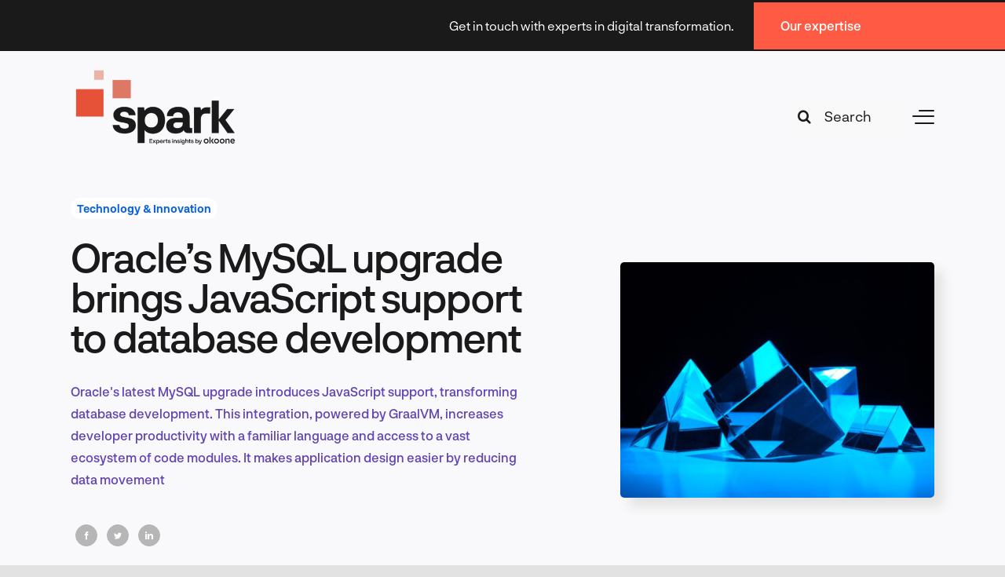

--- FILE ---
content_type: text/javascript; charset=UTF-8
request_url: https://mailing.okoone.com/form/generate.js?id=1
body_size: 1045
content:

            var scr  = document.currentScript;
            var html = "<style type=\"text/css\" scoped>    .mauticform-field-hidden { display:none }</style><div id=\"mauticform_wrapper_newsletterwebsitesubscribeformen\" class=\"mauticform_wrapper\">    <form autocomplete=\"false\" role=\"form\" method=\"post\" action=\"https://mailing.okoone.com/form/submit?formId=1\" id=\"mauticform_newsletterwebsitesubscribeformen\" data-mautic-form=\"newsletterwebsitesubscribeformen\" enctype=\"multipart/form-data\" form-newsletter-mautic><div class=\"mauticform-error\" id=\"mauticform_newsletterwebsitesubscribeformen_error\"></div>            <div class=\"mauticform-message\" id=\"mauticform_newsletterwebsitesubscribeformen_message\"></div><div class=\"mauticform-innerform\">            <div class=\"mauticform-page-wrapper mauticform-page-1\" data-mautic-form-page=\"1\">                                              <div id=\"mauticform_newsletterwebsitesubscribeformen_email\" class=\"mauticform-row mauticform-email mauticform-field-1 mauticform-required\" data-validate=\"email\" data-validation-type=\"email\">          <input type=\"email\" name=\"mauticform[email]\" value=\"\" id=\"mauticform_input_newsletterwebsitesubscribeformen_email\" placeholder=\"Your email address\" class=\"mauticform-input\">    <span class=\"mauticform-errormsg\" style=\"display:none;\">Please enter an email address.</span></div>                                      <input name=\"mauticform[language]\" value=\"en\" id=\"mauticform_input_newsletterwebsitesubscribeformen_language\" class=\"mauticform-hidden\" type=\"hidden\">                                      <input name=\"mauticform[source]\" value=\"website\" id=\"mauticform_input_newsletterwebsitesubscribeformen_source\" class=\"mauticform-hidden\" type=\"hidden\">                                  <div id=\"mauticform_newsletterwebsitesubscribeformen_submit\" class=\"mauticform-row mauticform-button-wrapper mauticform-field-4\">  <button class=\"btn btn-ghost mauticform-button\" name=\"mauticform[submit]\" value=\"1\" id=\"mauticform_input_newsletterwebsitesubscribeformen_submit\" type=\"submit\">Submit</button></div>                  </div></div><input type=\"hidden\" name=\"mauticform[formId]\" id=\"mauticform_newsletterwebsitesubscribeformen_id\" value=\"1\">        <input type=\"hidden\" name=\"mauticform[return]\" id=\"mauticform_newsletterwebsitesubscribeformen_return\" value=\"\">        <input type=\"hidden\" name=\"mauticform[formName]\" id=\"mauticform_newsletterwebsitesubscribeformen_name\" value=\"newsletterwebsitesubscribeformen\">            </form></div>";

            if (scr !== undefined) {
                scr.insertAdjacentHTML("afterend", html);
                
                var inlineScript0 = document.createTextNode("    /** This section is only needed once per page if manually copying **/    if (typeof MauticSDKLoaded == 'undefined') {        var MauticSDKLoaded = true;        var head            = document.getElementsByTagName('head')[0];        var script          = document.createElement('script');        script.type         = 'text/javascript';        script.src          = 'https://mailing.okoone.com/media/js/mautic-form.js?vf0edd77c';        script.onload       = function() {            MauticSDK.onLoad();        };        head.appendChild(script);        var MauticDomain = 'https://mailing.okoone.com';        var MauticLang   = {            'submittingMessage': \"Please wait...\"        }    }else if (typeof MauticSDK != 'undefined') {        MauticSDK.onLoad();    }");
                var script0       = document.createElement('script');
                script0.appendChild(inlineScript0);
                document.getElementsByTagName('head')[0].appendChild(script0);
            } else {
                document.write("<script type=\"text/javascript\">    /** This section is only needed once per page if manually copying **/    if (typeof MauticSDKLoaded == 'undefined') {        var MauticSDKLoaded = true;        var head            = document.getElementsByTagName('head')[0];        var script          = document.createElement('script');        script.type         = 'text/javascript';        script.src          = 'https://mailing.okoone.com/media/js/mautic-form.js?vf0edd77c';        script.onload       = function() {            MauticSDK.onLoad();        };        head.appendChild(script);        var MauticDomain = 'https://mailing.okoone.com';        var MauticLang   = {            'submittingMessage': \"Please wait...\"        }    }else if (typeof MauticSDK != 'undefined') {        MauticSDK.onLoad();    }</script>"+html);
            }
        